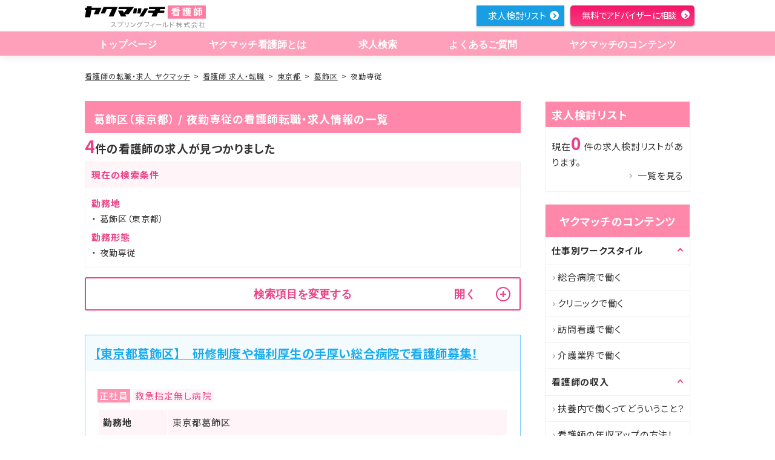

--- FILE ---
content_type: text/html; charset=utf-8
request_url: https://kangoshi.yakumatch.com/jobs/pr_tokyo/ct_131229/hr_05
body_size: 12984
content:
<!DOCTYPE html>
<html lang="ja" dir="ltr">
<head prefix="og: http://ogp.me/ns# article: http://ogp.me/ns/article#">
  <title>葛飾区（東京都）・夜勤専従の看護師の転職・求人情報一覧｜看護師の転職・求人なら【ヤクマッチ看護師】</title>

  <meta charset="utf-8">
  <meta name="viewport" content="width=device-width,initial-scale=1.0,shrink-to-fit=no">
  <meta name="format-detection" content="telephone=no">
  <meta http-equiv="X-UA-Compatible" content="IE=Edge">

  <meta name="description" content="看護師の求人情報を探すならヤクマッチ看護師！ヤクマッチは薬局・現場の看護師・実務実習生の3方向からの情報収集により精度の高い情報提供を行っており、求人があれば全ての薬局やドラッグストアにご紹介可能です。正社員、パート・アルバイト、契約社員など様々な形態にも対応。あなたにぴったりの条件で求人情報をご提案いたします。転職相談、調剤薬局やドラッグストア等のリアルな情報提供ならヤクマッチ看護師。">
  <meta name="keywords" content="求人検索,看護師,転職,求人,情報,ノウハウ">

  <link rel="icon" type="image/x-icon" href="/favicon.ico">
    <link rel="canonical" href="https://kangoshi.yakumatch.com/jobs/pr_tokyo/ct_131229/hr_05">

  <meta property="og:url" content="https://kangoshi.yakumatch.comjobs/search">
  <meta property="og:type" content="article">
  <meta property="og:title" content="葛飾区（東京都）・夜勤専従の看護師の転職・求人情報一覧｜看護師の転職・求人なら【ヤクマッチ看護師】">
  <meta property="og:image" content="https://kangoshi.yakumatch.comogp.jpg">
  <meta property="og:description" content="看護師の求人情報を探すならヤクマッチ看護師！ヤクマッチは薬局・現場の看護師・実務実習生の3方向からの情報収集により精度の高い情報提供を行っており、求人があれば全ての薬局やドラッグストアにご紹介可能です。正社員、パート・アルバイト、契約社員など様々な形態にも対応。あなたにぴったりの条件で求人情報をご提案いたします。転職相談、調剤薬局やドラッグストア等のリアルな情報提供ならヤクマッチ看護師。">
  <meta property="og:site_name" content="ヤクマッチ看護師">

  <link rel="apple-touch-icon" href="/apple-touch-icon-120x120.png" type="image/png" sizes="120x120">
  <link rel="apple-touch-icon" href="/apple-touch-icon-152x152.png" type="image/png" sizes="152x152">
  <link rel="apple-touch-icon" href="/apple-touch-icon-180x180.png" type="image/png" sizes="180x180">
  <link rel="mask-icon" href="/mask-icon.svg" color="#00d200">
  <link rel="manifest" href="/manifest.json">

  <link rel="preconnect" href="https://fonts.gstatic.com">
  <link href="https://fonts.googleapis.com/css2?family=Noto+Sans+JP:wght@100;300;400;500;700;900&display=swap" rel="stylesheet">

  <meta name="msapplication-TileColor" content="#000000">
  <meta name="msapplication-TileImage" content="/mstile-144x144.png">


  <!-- Page css styles -->
  <link rel="stylesheet" media="all" href="/assets/front/jobs-0e31cb65a42d922d460f5c149d7405adc9327ba41bebf4d3916ba73a1bd48c9b.css" />

  <!-- JSON LD -->
	<script type="application/ld+json">
[
	{
		"@context": "http://schema.org",
		"@type": "Organization",
		"url": "https://kangoshi.yakumatch.com",
		"logo": "https://kangoshi.yakumatch.com/assets/front/logo01-c8861d9b8b3aca8729d9faa9dabadec52f510e0a5dc6480af0c7d6ea07935f85.svg"
	},
	{
		"@context": "http://schema.org",
		"@type": "BreadcrumbList",
		"itemListElement": [{
				"@type": "ListItem",
				"position": 1,
				"item": {
					"@id": "https://kangoshi.yakumatch.com/",
					"name": "看護師の転職・求人 ヤクマッチ"
				}
			},{
				"@type": "ListItem",
				"position": 2,
				"item": {
					"@id": "https://kangoshi.yakumatch.com/job/search/",
					"name": "求人検索"
				}
			}]
	}
]
</script>

  <meta name="csrf-param" content="authenticity_token" />
<meta name="csrf-token" content="F7ohnto41YYMGtx70itvw2j88w+CevFzRvf9XHyeMWVSVXJqJANyVqLfe0IrqymARsH9HkAn50U1AYUv7KsoBg==" />
  

    <!-- Google Tag Manager -->
<script>(function(w,d,s,l,i){w[l]=w[l]||[];w[l].push({'gtm.start':
new Date().getTime(),event:'gtm.js'});var f=d.getElementsByTagName(s)[0],
j=d.createElement(s),dl=l!='dataLayer'?'&l='+l:'';j.async=true;j.src=
'https://www.googletagmanager.com/gtm.js?id='+i+dl;f.parentNode.insertBefore(j,f);
})(window,document,'script','dataLayer','GTM-MNNBG9G');</script>
<!-- End Google Tag Manager -->

</head>

<body>
    <!-- Google Tag Manager (noscript) -->
<noscript><iframe src="https://www.googletagmanager.com/ns.html?id=GTM-MNNBG9G"
height="0" width="0" style="display:none;visibility:hidden"></iframe></noscript>
<!-- End Google Tag Manager (noscript) -->


<!-- Header -->
<header class="header " id="header" role="banner"><div class="header_inner" id="hd_inner"><p class="header_logo" id="hd_logo"><a href="/"><img alt="ヤクマッチ 看護師" class="logo_sp" loading="lazy" src="/assets/front/logo03/logo03_sp-053ae75273d6da809e5fde5fd1f6e3e7ab2ce489040fc7729ce85a161f72db2e.svg" /><img alt="ヤクマッチ 看護師 看護師のための役に立つマッチング" class="top_logo" loading="lazy" src="/assets/front/logo03/logo03_pc-b5a385459d0d0680666860713d91e5025a6eefc4a99513da87ef61c82d8edc15.svg" /><img alt="ヤクマッチ 看護師 " class="scroll_logo" loading="lazy" src="/assets/front/scroll_logo01-1b693fa8927182a71ec56f94f99e272ce53afae5c3504117defc6af7067c381c.svg" /></a></p><a class="menu_trigger_wrap" href="#"><span class="menu_trigger" title="MENU"><span class="menu_trigger_line">MENU</span></span></a><div class="header_menu"><nav class="gnavi" id="gnavi" role="navigation"><ul><li><a href="/"> トップページ</a></li><li><a href="/about"> ヤクマッチ看護師とは</a></li><li><a href="/jobs/search"> 求人検索</a></li><li class="sp"><a href="/special_features">求人特集</a></li><li><a href="/question"> よくあるご質問</a></li><li class="pc"><a href="/contents"> ヤクマッチのコンテンツ</a></li><li class="sp"><a class="accordion is_sp" href="/contents"> ヤクマッチのコンテンツ</a><ul class="submenu"><li><a href="/contents"> ヤクマッチのコンテンツ　トップ</a></li><li><a href="/contents/workstyle"> 仕事別 ワークスタイル</a></li><li><a href="/contents/income"> 看護師の収入</a></li><li><a href="/contents/knowhow"> 看護師転職のノウハウ</a></li><li><a href="/contents/useful_information"> 看護師のためのお役立ち情報</a></li><li><a href="/contents/case"> 看護師の転職成功事例</a></li><li><a href="/contents/column"> 看護師のためのコラム</a></li><li><a href="/contents/career_advance"> 看護師のキャリアアップ</a></li><li><a href="/contents/change_job"> 看護師転職</a></li></ul></li></ul></nav><ul class="header_utility" id="hd_link"><span id="header_consider_count" style="visibility: hidden;">0</span><li class="pc list"><a href="#" onclick="check_consider_count()">求人検討リスト</a></li><li class="sp"><a href="#" onclick="check_consider_count()"><img alt="求人検討リスト" loading="lazy" src="/assets/front/btn_gnav_sp/btn_list-434335ad94a4c81d3546dc862b5e23c9f4ff141eb44ffc3bc2f77968ba1e7a9b.jpg" /></a></li><li class="pc entry"><a href="/entries"> 無料でアドバイザーに相談</a></li><li class="sp entry"><a href="/entries"><img alt="" loading="lazy" src="/assets/front/btn_gnav_sp/btn_entry-5fa74841fc0b80b83f97340564382b403cd0bd4c4b045b7af6213213a9e47ad1.jpg" /></a></li></ul></div></div></header>

<div id="wrapper">
  <div id="contents">
    <!-- Main view  -->
    <nav class="nav_breadcrumb"><ol><li><a href="/">看護師の転職・求人 ヤクマッチ</a></li><li><a href="/jobs">看護師 求人・転職</a></li><li><a href="/jobs/pr_tokyo">東京都</a></li><li><a href="/jobs/pr_tokyo/ct_131229">葛飾区</a></li><li>夜勤専従</li></ol></nav><div class="area_column"><main class="main_fixed" id="main" role="main"><div class="search-result-header"><h1 class="tit_line s_key">葛飾区（東京都） / 夜勤専従の看護師転職・求人情報の一覧</h1></div><p class="txt_number"><span>4</span>件の看護師の求人が見つかりました</p><section class="current-search-conditions"><h2 class="aside_main_title">現在の検索条件</h2><div class="aside_body"><dl class="dl_search"><dt>勤務地</dt><dd>葛飾区（東京都）</dd><dt>勤務形態</dt><dd>夜勤専従</dd></dl></div></section><!--再検索フォーム--><div class="area_form search-jobs"><button class="modify-search-conditions btn_switch accordion close" name="button" type="button"><span>検索項目を変更する</span><span class="btn_switch_text"></span><span class="btn_trigger"></span></button><form class="form_basic s_switch" id="store_search_form" action="/jobs" accept-charset="UTF-8" data-remote="true" method="post"><input name="utf8" type="hidden" value="&#x2713;" /><input type="hidden" name="authenticity_token" value="STXbWjhgEHKxnNLhY2yKI9ikiuI29m0VV3Z3cpLK6E9Blcxzyfdf5im3Adq1r8/Vjcljo8iazUOUYxdo+4tz6g==" /><ul class="form_list"><li class="form_select"><p>地域</p><div class="form_select_inner"><div class="form_select_list"><div class="form_select_item"><div class="form_select_wrap" id="select_prefecture"><select class="form-control" name="search[prefecture]" id="search_prefecture"><option value="">全国</option>
<option value="110001">埼玉県</option>
<option value="120006">千葉県</option>
<option selected="selected" value="130001">東京都</option>
<option value="140007">神奈川県</option>
<option value="210005">岐阜県</option>
<option value="230006">愛知県</option>
<option value="260002">京都府</option>
<option value="270008">大阪府</option>
<option value="280003">兵庫県</option>
<option value="290009">奈良県</option></select></div></div><!--/.form_select_item--><div class="form_select_item"><div class="form_select_wrap" id="select_city"><select class="form-control" name="search[city]" id="search_city"><option value="">市区町村を選ぶ</option>
<option value="131016">千代田区</option>
<option value="131024">中央区</option>
<option value="131032">港区</option>
<option value="131041">新宿区</option>
<option value="131059">文京区</option>
<option value="131067">台東区</option>
<option value="131075">墨田区</option>
<option value="131083">江東区</option>
<option value="131091">品川区</option>
<option value="131105">目黒区</option>
<option value="131113">大田区</option>
<option value="131121">世田谷区</option>
<option value="131130">渋谷区</option>
<option value="131148">中野区</option>
<option value="131156">杉並区</option>
<option value="131164">豊島区</option>
<option value="131172">北区</option>
<option value="131181">荒川区</option>
<option value="131199">板橋区</option>
<option value="131202">練馬区</option>
<option value="131211">足立区</option>
<option selected="selected" value="131229">葛飾区</option>
<option value="131237">江戸川区</option>
<option value="132012">八王子市</option>
<option value="132021">立川市</option>
<option value="132039">武蔵野市</option>
<option value="132047">三鷹市</option>
<option value="132055">青梅市</option>
<option value="132063">府中市</option>
<option value="132071">昭島市</option>
<option value="132080">調布市</option>
<option value="132098">町田市</option>
<option value="132101">小金井市</option>
<option value="132110">小平市</option>
<option value="132128">日野市</option>
<option value="132136">東村山市</option>
<option value="132144">国分寺市</option>
<option value="132152">国立市</option>
<option value="132187">福生市</option>
<option value="132195">狛江市</option>
<option value="132209">東大和市</option>
<option value="132217">清瀬市</option>
<option value="132225">東久留米市</option>
<option value="132233">武蔵村山市</option>
<option value="132241">多摩市</option>
<option value="132250">稲城市</option>
<option value="132276">羽村市</option>
<option value="132284">あきる野市</option>
<option value="132292">西東京市</option>
<option value="133035">瑞穂町</option>
<option value="133051">日の出町</option>
<option value="133612">大島町</option>
<option value="133647">神津島村</option>
<option value="133817">三宅村</option>
<option value="134015">八丈町</option></select></div></div></div></div><!--/form_select_inner--></li><li class="form_checkbox"><p>募集職種</p><div class="form_checkbox_inner"><div class="label_check"><input id="certification_1" type="checkbox" value="1" name="search[certification][]" /><label for="certification_1">正看護師</label></div><div class="label_check"><input id="certification_2" type="checkbox" value="2" name="search[certification][]" /><label for="certification_2">准看護師</label></div></div></li><li class="form_checkbox"><p>勤務形態</p><div class="form_checkbox_inner"><div class="label_check"><input id="hour_1" type="checkbox" value="1" name="search[hour][]" /><label for="hour_1">日勤(常勤)</label></div><div class="label_check"><input id="hour_2" type="checkbox" value="2" name="search[hour][]" /><label for="hour_2">夜勤あり(常勤)</label></div><div class="label_check"><input id="hour_3" type="checkbox" value="3" name="search[hour][]" /><label for="hour_3">2交替制(常勤)</label></div><div class="label_check"><input id="hour_4" type="checkbox" value="4" name="search[hour][]" /><label for="hour_4">3交替制(常勤)</label></div><div class="label_check"><input id="hour_5" type="checkbox" value="5" checked="checked" name="search[hour][]" /><label for="hour_5">夜勤専従</label></div></div></li><li class="form_checkbox"><p>施設形態</p><div class="form_checkbox_inner"><div class="label_check"><input id="facility_1" type="checkbox" value="1" name="search[facility][]" /><label for="facility_1">クリニック</label></div><div class="label_check"><input id="facility_2" type="checkbox" value="2" name="search[facility][]" /><label for="facility_2">1次救急医療病院</label></div><div class="label_check"><input id="facility_3" type="checkbox" value="3" name="search[facility][]" /><label for="facility_3">2次救急医療病院</label></div><div class="label_check"><input id="facility_5" type="checkbox" value="5" name="search[facility][]" /><label for="facility_5">救急指定無し病院</label></div><div class="label_check"><input id="facility_6" type="checkbox" value="6" name="search[facility][]" /><label for="facility_6">療養病院</label></div><div class="label_check"><input id="facility_7" type="checkbox" value="7" name="search[facility][]" /><label for="facility_7">精神病院</label></div><div class="label_check"><input id="facility_8" type="checkbox" value="8" name="search[facility][]" /><label for="facility_8">リハビリ病院</label></div><div class="label_check"><input id="facility_11" type="checkbox" value="11" name="search[facility][]" /><label for="facility_11">介護施設・通所介護(デイサービス)</label></div><div class="label_check"><input id="facility_12" type="checkbox" value="12" name="search[facility][]" /><label for="facility_12">訪問看護(訪問診療)</label></div></div><!--/.form_checkbox_inner--></li><li class="form_checkbox"><p>こだわり条件</p><div class="form_checkbox_inner"><div class="label_check"><input id="feature_1" type="checkbox" value="1" name="search[feature][]" /><label for="feature_1">高額年収</label></div><div class="label_check"><input id="feature_2" type="checkbox" value="2" name="search[feature][]" /><label for="feature_2">日祝休み</label></div><div class="label_check"><input id="feature_3" type="checkbox" value="3" name="search[feature][]" /><label for="feature_3">車通勤OK</label></div><div class="label_check"><input id="feature_4" type="checkbox" value="4" name="search[feature][]" /><label for="feature_4">平均残業時間が少ない</label></div><div class="label_check"><input id="feature_5" type="checkbox" value="5" name="search[feature][]" /><label for="feature_5">年間休暇日数多い</label></div><div class="label_check"><input id="feature_6" type="checkbox" value="6" name="search[feature][]" /><label for="feature_6">寮制度あり</label></div><div class="label_check"><input id="feature_7" type="checkbox" value="7" name="search[feature][]" /><label for="feature_7">建物が綺麗</label></div><div class="label_check"><input id="feature_8" type="checkbox" value="8" name="search[feature][]" /><label for="feature_8">教育支援が充実</label></div><div class="label_check"><input id="feature_9" type="checkbox" value="9" name="search[feature][]" /><label for="feature_9">駅近</label></div><div class="label_check"><input id="feature_10" type="checkbox" value="10" name="search[feature][]" /><label for="feature_10">未経験者歓迎</label></div><div class="label_check"><input id="feature_11" type="checkbox" value="11" name="search[feature][]" /><label for="feature_11">ブランクあり歓迎</label></div><div class="label_check"><input id="feature_12" type="checkbox" value="12" name="search[feature][]" /><label for="feature_12">託児所完備</label></div></div><!--/.form_checkbox_inner--></li><li class="form_checkbox"><button class="btn_switch accordion close is_sp" name="button" type="button"><span>担当業務</span><span class="btn_switch_text"></span><span class="btn_trigger"></span></button><div class="accordion_body close"><div class="form_checkbox_inner"><div class="label_check"><input id="role_1" type="checkbox" value="1" name="search[role][]" /><label for="role_1">外来</label></div><div class="label_check"><input id="role_2" type="checkbox" value="2" name="search[role][]" /><label for="role_2">病棟(一般)</label></div><div class="label_check"><input id="role_3" type="checkbox" value="3" name="search[role][]" /><label for="role_3">療養病棟</label></div><div class="label_check"><input id="role_4" type="checkbox" value="4" name="search[role][]" /><label for="role_4">疼痛緩和病棟</label></div><div class="label_check"><input id="role_5" type="checkbox" value="5" name="search[role][]" /><label for="role_5">リハビリ病棟</label></div><div class="label_check"><input id="role_7" type="checkbox" value="7" name="search[role][]" /><label for="role_7">救急外来</label></div><div class="label_check"><input id="role_8" type="checkbox" value="8" name="search[role][]" /><label for="role_8">オペ室</label></div><div class="label_check"><input id="role_9" type="checkbox" value="9" name="search[role][]" /><label for="role_9">内視鏡室</label></div><div class="label_check"><input id="role_10" type="checkbox" value="10" name="search[role][]" /><label for="role_10">透析</label></div><div class="label_check"><input id="role_13" type="checkbox" value="13" name="search[role][]" /><label for="role_13">検診・健診</label></div><div class="label_check"><input id="role_15" type="checkbox" value="15" name="search[role][]" /><label for="role_15">美容関連</label></div><div class="label_check"><input id="role_16" type="checkbox" value="16" name="search[role][]" /><label for="role_16">その他</label></div></div></div><!--/.box_switch--></li><li class="form_select"><p>駅選択</p><div class="form_select_inner"><div class="form_select_list"><input placeholder="駅名の一部を入力すると候補が表示されます" class="station-search-input " type="text" name="input_station" id="input_station" /></div><div class="selected-station hidden"><p></p><span class="cancel-station-select">×</span><input type="hidden" name="search[station]" id="search_station" /></div><!--/.form_select_list--></div><!--/.form_select_inner--></li></ul><button class="btn_plane s_again" id="btn_search" type="submit"><span class="text"><a href="#"> この条件で検索</a></span></button><button class="btn_plane s_clear" id="btn_clear" style="cursor:pointer" type="button"> 条件クリア</button></form><button class="fixed-modify-search-condition" name="button" type="button"><span>検索項目を変更する</span><span class="btn_switch_text"></span></button></div><!--店舗一覧--><section class="mod_job list-job"><h2 class="mod_job_head"><a href="/jobs/319983">【東京都葛飾区】　研修制度や福利厚生の手厚い総合病院で看護師募集！</a></h2><div class="mod_job_body"><ul class="list_type"><li class="list_type_condition">正社員</li><li class="list_type_place">救急指定無し病院</li></ul><a class="job-detail-table-link" href="/jobs/319983"><table class="table_detail"><tbody><tr><th>勤務地</th><td>東京都葛飾区</td></tr><tr><th>アクセス</th><td><p>ＪＲ総武線 新小岩駅</p></td></tr><tr><th>給与</th><td><em><p>【月収】29.0万円～ 程度【年収】424万円～ 程度</p></em></td></tr></tbody></table></a><!--店舗特長--><ul class="list_terms"><li>寮制度あり</li><li>教育支援が充実</li><li>駅近</li><li>未経験者歓迎</li><li>ブランクあり歓迎</li><li>託児所完備</li></ul><div class="mod_job_buttons"><button class="btn_outline s_save btn_consider" data-job_id="12029" name="button" type="button"><span>検討リストへ保存</span></button><a class="btn_outline s_detail" href="/jobs/319983">詳細を見る</a><a class="btn_plane s_basic" href="/jobs/319983/entry" rel="nofollow">希望の求人を<br class="only-pc" />紹介してもらう</a></div></div></section><section class="mod_job list-job"><h2 class="mod_job_head"><a href="/jobs/908905">【東京都 葛飾区】　人材育成に注力しています！</a></h2><div class="mod_job_body"><ul class="list_type"><li class="list_type_condition">正社員</li><li class="list_type_place">救急指定無し病院</li></ul><a class="job-detail-table-link" href="/jobs/908905"><table class="table_detail"><tbody><tr><th>勤務地</th><td>東京都葛飾区</td></tr><tr><th>アクセス</th><td><p>ＪＲ常磐線(上野－仙台) 亀有駅</p></td></tr><tr><th>給与</th><td><em><p>【月収】28.0万円～ 程度（諸手当込）<br>【年収】390万円～524万円 程度（諸手当込）</p></em></td></tr></tbody></table></a><!--店舗特長--><ul class="list_terms"><li>教育支援が充実</li><li>寮制度あり</li><li>駅近</li><li>車通勤OK</li><li>年間休暇日数多い</li></ul><div class="mod_job_buttons"><button class="btn_outline s_save btn_consider" data-job_id="35010" name="button" type="button"><span>検討リストへ保存</span></button><a class="btn_outline s_detail" href="/jobs/908905">詳細を見る</a><a class="btn_plane s_basic" href="/jobs/908905/entry" rel="nofollow">希望の求人を<br class="only-pc" />紹介してもらう</a></div></div></section><section class="mod_job list-job"><h2 class="mod_job_head"><a href="/jobs/373216">【東京都葛飾区】　救急医療をメインとする地域に根付いた病院！電カル導入済みで、残業は月平均7時間！</a></h2><div class="mod_job_body"><ul class="list_type"><li class="list_type_condition">正社員</li><li class="list_type_place">救急指定無し病院</li></ul><a class="job-detail-table-link" href="/jobs/373216"><table class="table_detail"><tbody><tr><th>勤務地</th><td>東京都葛飾区</td></tr><tr><th>アクセス</th><td><p>京成本線 お花茶屋駅</p></td></tr><tr><th>給与</th><td><em><p>【月収】32.4万円～ 程度(病棟・35歳4年経験経験モデル)【年収】467万円～ 程度(病棟・35歳4年経験経験モデル)</p></em></td></tr></tbody></table></a><!--店舗特長--><ul class="list_terms"><li>高額年収</li><li>年間休暇日数多い</li><li>寮制度あり</li><li>教育支援が充実</li><li>駅近</li><li>未経験者歓迎</li><li>ブランクあり歓迎</li></ul><div class="mod_job_buttons"><button class="btn_outline s_save btn_consider" data-job_id="8051" name="button" type="button"><span>検討リストへ保存</span></button><a class="btn_outline s_detail" href="/jobs/373216">詳細を見る</a><a class="btn_plane s_basic" href="/jobs/373216/entry" rel="nofollow">希望の求人を<br class="only-pc" />紹介してもらう</a></div></div></section><section class="mod_job list-job"><h2 class="mod_job_head"><a href="/jobs/142410">【東京都葛飾区】　幅広い医療を提供する、地域に根付いた病院です◎</a></h2><div class="mod_job_body"><ul class="list_type"><li class="list_type_condition">正社員</li><li class="list_type_place">療養病院</li></ul><a class="job-detail-table-link" href="/jobs/142410"><table class="table_detail"><tbody><tr><th>勤務地</th><td>東京都葛飾区</td></tr><tr><th>アクセス</th><td><p>京成本線 青砥駅／京成押上線 青砥駅</p></td></tr><tr><th>給与</th><td><em><p>【月収】30.8万円～35.8万円 程度【年収】492万円～ 程度</p></em></td></tr></tbody></table></a><!--店舗特長--><ul class="list_terms"><li>車通勤OK</li><li>駅近</li></ul><div class="mod_job_buttons"><button class="btn_outline s_save btn_consider" data-job_id="554" name="button" type="button"><span>検討リストへ保存</span></button><a class="btn_outline s_detail" href="/jobs/142410">詳細を見る</a><a class="btn_plane s_basic" href="/jobs/142410/entry" rel="nofollow">希望の求人を<br class="only-pc" />紹介してもらう</a></div></div></section><p class="txt_number"><span>4</span>件の看護師の求人が見つかりました</p><!--ページネーション--><div class="mod_pager"><ul><li class="is_current"><a href="/jobs/pr_tokyo/ct_131229/hr_05?page=1">1</a></li></ul></div><section class="recommended-jobs"><h2 class="h2_basic">東京都での看護師の人気求人</h2><section class="mod_job list-job"><h2 class="mod_job_head"><a href="/jobs/687885">【東京都渋谷区】　臨機応変な対応が求められる外来のお仕事♪</a></h2></section><section class="mod_job list-job"><h2 class="mod_job_head"><a href="/jobs/341040">【東京都文京区】　給料重視の方も要チェック！やりがいを感じられる訪問看護のお仕事です！</a></h2></section><section class="mod_job list-job"><h2 class="mod_job_head"><a href="/jobs/289870">【東京都世田谷区】　高額給与も可能！駅すぐの訪問看護ステーションです◎</a></h2></section><section class="mod_job list-job"><h2 class="mod_job_head"><a href="/jobs/844969">【東京都品川区】　地域の救急医療を担う病院でのお仕事☆</a></h2></section><section class="mod_job list-job"><h2 class="mod_job_head"><a href="/jobs/268770">【東京都世田谷区】　やりがいを感じられる訪問看護のお仕事です！</a></h2></section></section><div class="upper-link"><a href="/jobs/pr_tokyo">東京都の看護師求人案件に戻る</a></div><section class="popular-area-ranking"><h2 class="p-section-title">東京都求人の看護師の<br class='sp'>人気市区町村ランキング</h2><div class="popular-area-ranking-lists"><ul class="first"><li class="rank-1"><a href="/jobs/pr_tokyo/ct_131130"><span class="rank"><img loading="lazy" src="/assets/front/jobs/rank1-b3d05307c8006cf2b490065d9b0b1821443f07b11372fe85797edefc0a94e754.svg" /></span><span class="area">渋谷区</span></a></li><li class="rank-2"><a href="/jobs/pr_tokyo/ct_131041"><span class="rank"><img loading="lazy" src="/assets/front/jobs/rank2-f9b05a2fabadbec04510c14d84a72a4cbb47996e4102b742e269b962ab43f19e.svg" /></span><span class="area">新宿区</span></a></li><li class="rank-3"><a href="/jobs/pr_tokyo/ct_131148"><span class="rank"><img loading="lazy" src="/assets/front/jobs/rank3-1f75af3e0ca485e2909794a36624e239345d20b1bc192f4ac399fdc047369ca6.svg" /></span><span class="area">中野区</span></a></li><li class="rank-4"><a href="/jobs/pr_tokyo/ct_132039"><span class="rank"><img loading="lazy" src="/assets/front/jobs/rank4-a4b557d1d08ab91eb98699971c71c394d9f18400e6cce05ba378294aaa882f2d.svg" /></span><span class="area">武蔵野市</span></a></li><li class="rank-5"><a href="/jobs/pr_tokyo/ct_131164"><span class="rank"><img loading="lazy" src="/assets/front/jobs/rank5-826bcdf85d39e09513f1d44be7da003205128839c812240b3fb1f1e231b83834.svg" /></span><span class="area">豊島区</span></a></li></ul><ul class="second"><li class="rank-6"><a href="/jobs/pr_tokyo/ct_131105"><span class="rank"><img loading="lazy" src="/assets/front/jobs/rank6-514e8a2a75d7bd1e952efecc7a789b3ed156f436721d11ab9095c7bc5c158124.svg" /></span><span class="area">目黒区</span></a></li><li class="rank-7"><a href="/jobs/pr_tokyo/ct_131091"><span class="rank"><img loading="lazy" src="/assets/front/jobs/rank7-640605ddef9eb4ba0292fe14390377a504ff63302e5e83c86b715d084e71ff24.svg" /></span><span class="area">品川区</span></a></li><li class="rank-8"><a href="/jobs/pr_tokyo/ct_132021"><span class="rank"><img loading="lazy" src="/assets/front/jobs/rank8-dac73c603672974632dbad0671c80495ae299479fa20b102cc53491b777aa004.svg" /></span><span class="area">立川市</span></a></li><li class="rank-9"><a href="/jobs/pr_tokyo/ct_131016"><span class="rank"><img loading="lazy" src="/assets/front/jobs/rank9-aafd31a2aed9173798689a0606d7891e5ea15f11f9e9efb9e5d256a95c3dbf54.svg" /></span><span class="area">千代田区</span></a></li><li class="rank-10"><a href="/jobs/pr_tokyo/ct_131121"><span class="rank"><img loading="lazy" src="/assets/front/jobs/rank10-db59c40de9c810253fd4d5cc2ac13df5125e44d003df487ec06e24218565014d.svg" /></span><span class="area">世田谷区</span></a></li></ul></div><div class="popular-area-ranking-toggle sp">もっと見る</div></section><!--検索フッター--><article class="article_serch end"><h2 class="h2_glass">看護師転職・求人の検索条件を変更</h2><section><h3 class="h3_serch">葛飾区の求人を職種で絞って探す</h3><ul class="ul_feel02"><li><a href="/jobs/pr_tokyo/ct_131229/cr_01">正看護師</a></li><li><a href="/jobs/pr_tokyo/ct_131229/cr_02">准看護師</a></li></ul></section><section><h3 class="h3_serch">葛飾区の求人を勤務形態で絞って探す</h3><ul class="ul_feel02"><li><a href="/jobs/pr_tokyo/ct_131229/hr_01">日勤(常勤)</a></li><li><a href="/jobs/pr_tokyo/ct_131229/hr_02">夜勤あり(常勤)</a></li><li><a href="/jobs/pr_tokyo/ct_131229/hr_03">2交替制(常勤)</a></li><li><a href="/jobs/pr_tokyo/ct_131229/hr_04">3交替制(常勤)</a></li></ul></section><section><h3 class="h3_serch">葛飾区の求人を施設で絞って探す</h3><ul class="ul_feel02"><li><a href="/jobs/pr_tokyo/ct_131229/fc_01">クリニック</a></li><li><a href="/jobs/pr_tokyo/ct_131229/fc_03">2次救急医療病院</a></li><li><a href="/jobs/pr_tokyo/ct_131229/fc_05">救急指定無し病院</a></li><li><a href="/jobs/pr_tokyo/ct_131229/fc_06">療養病院</a></li><li><a href="/jobs/pr_tokyo/ct_131229/fc_07">精神病院</a></li><li><a href="/jobs/pr_tokyo/ct_131229/fc_08">リハビリ病院</a></li><li><a href="/jobs/pr_tokyo/ct_131229/fc_11">介護施設・通所介護(デイサービス)</a></li><li><a href="/jobs/pr_tokyo/ct_131229/fc_12">訪問看護(訪問診療)</a></li></ul></section><section><h3 class="h3_serch">葛飾区の求人を条件で絞って探す</h3><ul class="ul_feel02"><li><a href="/jobs/pr_tokyo/ct_131229/ft_01">高額年収</a></li><li><a href="/jobs/pr_tokyo/ct_131229/ft_02">日祝休み</a></li><li><a href="/jobs/pr_tokyo/ct_131229/ft_03">車通勤OK</a></li><li><a href="/jobs/pr_tokyo/ct_131229/ft_04">平均残業時間が少ない</a></li><li><a href="/jobs/pr_tokyo/ct_131229/ft_05">年間休暇日数多い</a></li><li><a href="/jobs/pr_tokyo/ct_131229/ft_06">寮制度あり</a></li><li><a href="/jobs/pr_tokyo/ct_131229/ft_07">建物が綺麗</a></li><li><a href="/jobs/pr_tokyo/ct_131229/ft_08">教育支援が充実</a></li><li><a href="/jobs/pr_tokyo/ct_131229/ft_09">駅近</a></li><li><a href="/jobs/pr_tokyo/ct_131229/ft_10">未経験者歓迎</a></li><li><a href="/jobs/pr_tokyo/ct_131229/ft_11">ブランクあり歓迎</a></li><li><a href="/jobs/pr_tokyo/ct_131229/ft_12">託児所完備</a></li></ul></section><section><h3 class="h3_serch">葛飾区の求人を担当業務で絞って探す</h3><ul class="ul_feel02"><li><a href="/jobs/pr_tokyo/ct_131229/rl_01">外来</a></li><li><a href="/jobs/pr_tokyo/ct_131229/rl_02">病棟(一般)</a></li><li><a href="/jobs/pr_tokyo/ct_131229/rl_03">療養病棟</a></li><li><a href="/jobs/pr_tokyo/ct_131229/rl_05">リハビリ病棟</a></li><li><a href="/jobs/pr_tokyo/ct_131229/rl_07">救急外来</a></li><li><a href="/jobs/pr_tokyo/ct_131229/rl_08">オペ室</a></li><li><a href="/jobs/pr_tokyo/ct_131229/rl_09">内視鏡室</a></li><li><a href="/jobs/pr_tokyo/ct_131229/rl_10">透析</a></li><li><a href="/jobs/pr_tokyo/ct_131229/rl_13">検診・健診</a></li><li><a href="/jobs/pr_tokyo/ct_131229/rl_15">美容関連</a></li><li><a href="/jobs/pr_tokyo/ct_131229/rl_16">その他</a></li></ul></section><section><h3 class="h3_serch">夜勤専従の求人を東京都の他エリアから探す</h3><ul class="ul_feel02"><li><a href="/jobs/pr_tokyo/ct_131016">千代田区</a></li><li><a href="/jobs/pr_tokyo/ct_131041">新宿区</a></li><li><a href="/jobs/pr_tokyo/ct_131067">台東区</a></li><li><a href="/jobs/pr_tokyo/ct_131075">墨田区</a></li><li><a href="/jobs/pr_tokyo/ct_131083">江東区</a></li><li><a href="/jobs/pr_tokyo/ct_131091">品川区</a></li><li><a href="/jobs/pr_tokyo/ct_131105">目黒区</a></li><li><a href="/jobs/pr_tokyo/ct_131113">大田区</a></li><li><a href="/jobs/pr_tokyo/ct_131121">世田谷区</a></li><li><a href="/jobs/pr_tokyo/ct_131148">中野区</a></li><li><a href="/jobs/pr_tokyo/ct_131156">杉並区</a></li><li><a href="/jobs/pr_tokyo/ct_131172">北区</a></li><li><a href="/jobs/pr_tokyo/ct_131181">荒川区</a></li><li><a href="/jobs/pr_tokyo/ct_131199">板橋区</a></li><li><a href="/jobs/pr_tokyo/ct_131211">足立区</a></li><li><a href="/jobs/pr_tokyo/ct_131237">江戸川区</a></li><li><a href="/jobs/pr_tokyo/ct_132012">八王子市</a></li><li><a href="/jobs/pr_tokyo/ct_132021">立川市</a></li><li><a href="/jobs/pr_tokyo/ct_132047">三鷹市</a></li><li><a href="/jobs/pr_tokyo/ct_132055">青梅市</a></li><li><a href="/jobs/pr_tokyo/ct_132063">府中市</a></li><li><a href="/jobs/pr_tokyo/ct_132071">昭島市</a></li><li><a href="/jobs/pr_tokyo/ct_132080">調布市</a></li><li><a href="/jobs/pr_tokyo/ct_132098">町田市</a></li><li><a href="/jobs/pr_tokyo/ct_132128">日野市</a></li><li><a href="/jobs/pr_tokyo/ct_132217">清瀬市</a></li><li><a href="/jobs/pr_tokyo/ct_132225">東久留米市</a></li><li><a href="/jobs/pr_tokyo/ct_132292">西東京市</a></li><li><a href="/jobs/pr_tokyo/ct_133051">日の出町</a></li></ul></section><section><h3 class="h3_serch">夜勤専従の求人を葛飾区内の駅から探す</h3><ul class="ul_feel02"><li><a href="/jobs/st_1131325">新小岩</a></li><li><a href="/jobs/st_1132007">亀有</a></li><li><a href="/jobs/st_2300108">お花茶屋</a></li><li><a href="/jobs/st_2300109">青砥</a></li></ul></section><section><h3 class="h3_serch">夜勤専従の求人を関東の他エリアから探す</h3><ul class="ul_feel02"><li><a href="/jobs/pr_saitama">埼玉県</a></li><li><a href="/jobs/pr_chiba">千葉県</a></li><li><a href="/jobs/pr_kanagawa">神奈川県</a></li></ul></section></article><div class="job-index-bottom-link"><h2 class="h2_basic">転職活動が心配な方へ</h2><p>日々看護師として働いている皆さんは、今の職場に満足していますか？<br />看護師は人の命を扱う責任の大きい職業なので、仕事中はなるべく看護業務に集中し、それ以外の人間関係や労働環境などに対しては極力悩みたくないですよね。</p><p>ですが、現状が辛いからといって安易に転職をすると、今以上に悪い環境になってしまう可能性ももちろんあります。</p><p>そんな方は、こちらの記事を参考にどうぞ</p><ul class="ul_card04"><li><a href="/contents/change_job/"><section class="ul_card04_body"><h2 class="h3_contents">看護師転職</h2><p class="text">看護師が転職する際に必ず知っておくべきことを、プロが伝授します。</p></section><figure><img alt="看護師が転職する際に必ず知っておくべきことを、プロが伝授します。" loading="lazy" src="/assets/front/img_contents08-1367357a51f0b207c24080a3a25aff2ee1ab1bacd5bd2a0a8b858cdeea8cf0be.jpg" /></figure></a></li></ul></div></main><!--案件サイドナビ--><aside class="pc" id="aside"><div class="aside s_result"><h2 class="aside_main_title">求人検討リスト</h2><div class="aside_body"><p>現在<strong class="txt_strong" id="consider_count">0</strong> 件の求人検討リストがあります。</p><p class="aside_link"><a href="#" id="consider_link"> 一覧を見る</a></p></div></div><div class="navigation-contents aside"><h2 class="aside_main_title"><a class="aside_link_basic01" href="/contents/">ヤクマッチのコンテンツ</a></h2><nav class="accordion_side"><h3 class="aside_title side_menu01 open_menu">仕事別ワークスタイル</h3><ul><li><a href="/contents/workstyle/12">総合病院で働く</a></li><li><a href="/contents/workstyle/13">クリニックで働く</a></li><li><a href="/contents/workstyle/14">訪問看護で働く</a></li><li><a href="/contents/workstyle/15">介護業界で働く</a></li></ul></nav><nav class="accordion_side"><h3 class="aside_title side_menu01 open_menu">看護師の収入</h3><ul><li><a href="/contents/income/21">扶養内で働くってどういうこと？</a></li><li><a href="/contents/income/22">看護師の年収アップの方法！</a></li><li><a href="/contents/income/23">保健師の収入ってどれくらい？</a></li><li><a href="/contents/income/24">助産師の収入ってどれくらい？</a></li><li><a href="/contents/income/25">CRAの収入ってどれくらい？</a></li></ul></nav><nav class="accordion_side"><h3 class="aside_title side_menu01 open_menu">看護師転職のノウハウ</h3><ul><li><a href="/contents/knowhow/31">転職活動の準備</a></li><li><a href="/contents/knowhow/32">履歴書と職務経歴書</a></li><li><a href="/contents/knowhow/33">面接について</a></li><li><a href="/contents/knowhow/34">退職の意思の伝え方</a></li><li><a href="/contents/knowhow/35">【意外と知らない？】50代看護師の転職事情！職場選びのポイントは？</a></li><li><a href="/contents/knowhow/36">看護師の履歴書 完全マニュアル！履歴書のサンプル＆送付状・封筒まで徹底解説！</a></li><li><a href="/contents/knowhow/37">看護師2年目で転職は早すぎる！？実情や転職のポイントなどを解説</a></li><li><a href="/contents/knowhow/38">【完全版】退職願・退職届の書き方と提出までの流れを徹底解説！</a></li><li><a href="/contents/knowhow/39">看護師の失敗しない退職方法を伝授！知っておくべき円満退職の秘訣について</a></li><li><a href="/contents/knowhow/39">【例文あり】看護師のクリニックへの転職　絶対受かる！志望動機の書き方</a></li><li><a href="/contents/knowhow/100">【見本掲載】看護師の職務経歴書の書き方｜見本とポイントを解説！</a></li><li><a href="/contents/knowhow/101">【転職回数が多い看護師必見！】看護師が転職を繰り返す理由と転職を成功させる秘訣について</a></li><li><a href="/contents/knowhow/102">【例文あり】看護師の転職理由ランキング！プロが進める、転職すべき内容は?</a></li><li><a href="/contents/knowhow/103">【例文集】看護師が転職する際の志望動機の伝え方について！履歴書や面接の成功率がUP</a></li><li><a href="/contents/knowhow/105">看護師の転職は3年間働いてからがベスト！？転職市場や転職のポイントなど【体験談あり】</a></li><li><a href="/contents/knowhow/106">【例文あり】病院へ転職する看護師のかた必見!合格するための志望動機の書き方</a></li></ul></nav><nav class="accordion_side"><h3 class="aside_title side_menu01 open_menu">看護師のためのお役立ち情報</h3><ul><li><a href="/contents/useful_information/41">看護師のキャリアアップ</a></li><li><a href="/contents/useful_information/42">看護師に必要な体力や精神力とは</a></li><li><a href="/contents/useful_information/43">職場でのチームワークを高める方法</a></li><li><a href="/contents/useful_information/44">看護師の結婚後の働き方は？</a></li><li><a href="/contents/useful_information/45">看護師の通勤時間まとめ</a></li></ul></nav><nav class="accordion_side"><h3 class="aside_title side_menu01 open_menu">看護師の転職成功事例</h3><ul><li><a href="/contents/case/51">病院への転職 / 30代前半 / 女性 / Tさん</a></li><li><a href="/contents/case/52">病院への転職 / 20代後半 / 女性 / Sさん</a></li><li><a href="/contents/case/53">病院への転職 / 20代後半 / 女性 / Hさん</a></li><li><a href="/contents/case/54">クリニックへの転職 / 20代後半 / 女性 / Eさん</a></li><li><a href="/contents/case/55">クリニックへの転職 / 30代前半 / 女性 / Aさん</a></li></ul></nav><nav class="accordion_side"><h3 class="aside_title side_menu01 open_menu">看護師のためのコラム</h3><ul><li><a href="/contents/column/61">医療・介護給付費 これからどうなる?</a></li><li><a href="/contents/column/62">AIが医療業界にもたらすメリット、デメリット</a></li><li><a href="/contents/column/63">特定看護師のこれから</a></li><li><a href="/contents/column/64">医療事故　再発防止への課題</a></li><li><a href="/contents/column/65">喫煙の危険性 「たばこは薬物？」</a></li><li><a href="/contents/column/66">生活機能低下の原因、認知症がトップ</a></li></ul></nav><nav class="accordion_side"><h3 class="aside_title side_menu01 open_menu">看護師のキャリアアップ</h3><ul><li><a href="/contents/career_advance/71">認定看護師について</a></li><li><a href="/contents/career_advance/72">専門看護師について</a></li><li><a href="/contents/career_advance/73">認定看護管理者について</a></li><li><a href="/contents/career_advance/74">特定看護師について</a></li><li><a href="/contents/career_advance/75">助産師について</a></li></ul></nav><nav class="accordion_side"><h3 class="aside_title side_menu01 open_menu">看護師転職</h3><ul><li><a href="/contents/change_job">看護師が転職する際に必ず知っておくべきことを、プロが伝授！</a></li></ul></nav></div></aside></div>
  </div>
</div>

<!-- Footer -->
  <footer id="footer" role="contentinfo"><div class="footer-logo-link"><div class="fotter-inner"><ul class="ul_link"><li><a href="https://springfield-inc.co.jp/about/#companyinfo" target="_blank"> 会社概要</a></li><li><a href="/rule"> 利用規約</a></li><li><a href="/policy"> プライバシーポリシー</a></li><li><a href="/inquiries"> お問い合わせ</a></li><li><a href="/sitemap"> サイトマップ</a></li></ul><div class="footer-logo-link-logo"><a target="_blank" href="https://springfield-inc.co.jp/"><img src="/assets/front/layouts/logo_blk-48f5c9a3123e6b150e8420d61e9a3f7379994c5f8fe5ce4e909e3e935728b2e7.svg" /></a></div></div></div><p id="ft_copyright"><small>©Springfield Inc. All Rights Reserved</small></p></footer>

  <div class="bottom-fixed-link sp"><a href="/entries">無料で希望の求人を紹介してもらう！</a></div>

<!-- load javascript -->
<script src="//ajax.googleapis.com/ajax/libs/jquery/3.2.1/jquery.min.js"></script>
<script src="/assets/application-83051606276dc6982302299ec3ed63f23595bc0f1b18199c5c1ef7b917e2f464.js"></script>

<!-- Main javascript files -->
<script src="/assets/front/jobs-0b8bd82d943b623e3e1e5f78d7b5b3d791ed9d85650a7a33ed013c2cb198dfd3.js" defer="defer"></script><script src="/assets/front/searches-133e45259887cf39d4053fe140ba4fdf5f19d045ecec9c7146272166e93840dc.js" defer="defer"></script><script src="/assets/front/skip_consider-1054f917b1749c8c180b9f57b978d4774c08f0c83fcd90fc4bf9b70cb35f2c80.js" defer="defer"></script><script src="/assets/front/consider_register-4402225ebba6bc475b90067f57684bb7ddff72e45dc2c70258d54faee9803469.js" defer="defer"></script>

<!-- Include javascript per-view -->


</body>

</html>


--- FILE ---
content_type: image/svg+xml
request_url: https://kangoshi.yakumatch.com/assets/front/parts/right_arrow_blue-5fc25784f7050ecb4438e0ceb609b302086349e4825364c805e1e2a7f3a9fa38.svg
body_size: 252
content:
<svg xmlns="http://www.w3.org/2000/svg" width="6.121" height="9.414" viewBox="0 0 6.121 9.414"><path d="M14.6,15.8l-4,4-4-4" transform="translate(-15.093 15.307) rotate(-90)" fill="none" stroke="#eb4287" stroke-miterlimit="10" stroke-width="2"/></svg>


--- FILE ---
content_type: image/svg+xml
request_url: https://kangoshi.yakumatch.com/assets/front/jobs/rank2_band-2a56c9011b7608f93106da914b7832bfde3df215bccc17d95ff9831f236114c7.svg
body_size: 459
content:
<svg xmlns="http://www.w3.org/2000/svg" xmlns:xlink="http://www.w3.org/1999/xlink" width="23" height="23" viewBox="0 0 23 23"><defs><linearGradient id="a" x1="0.5" x2="0.5" y2="1" gradientUnits="objectBoundingBox"><stop offset="0" stop-color="#ccc"/><stop offset="0.241" stop-color="#efefef"/><stop offset="1" stop-color="#c9c9c9"/></linearGradient></defs><path d="M603,678.956V691.5l23-23H613.454Z" transform="translate(-603 -668.502)" fill="url(#a)"/></svg>

--- FILE ---
content_type: image/svg+xml
request_url: https://kangoshi.yakumatch.com/assets/front/logo03/logo03_pc-b5a385459d0d0680666860713d91e5025a6eefc4a99513da87ef61c82d8edc15.svg
body_size: 11013
content:
<svg xmlns="http://www.w3.org/2000/svg" viewBox="0 0 180.78 33.51"><defs><style>.cls-1{fill:gray;}.cls-2{fill:#fd7ca1;}.cls-3{fill:#fff;}</style></defs><g id="レイヤー_2" data-name="レイヤー 2"><g id="レイヤー_1-2" data-name="レイヤー 1"><path class="cls-1" d="M46.35,32.8a18.6,18.6,0,0,0-3.2-3.09,10.86,10.86,0,0,1-1.91,1.79,12.88,12.88,0,0,1-2,1.2,2.23,2.23,0,0,0-.49-.66,8,8,0,0,0,2-1.15,10.84,10.84,0,0,0,3.57-4.51c0-.06,0-.07,0-.12a.21.21,0,0,0,0-.07h-.24l-3.34.05a6.73,6.73,0,0,0-1,.08l0-.81a4.7,4.7,0,0,0,.79.05h.26l3.57,0a1.86,1.86,0,0,0,.64-.08l.42.43a1.87,1.87,0,0,0-.28.49,12.09,12.09,0,0,1-1.65,2.8,24.87,24.87,0,0,1,3.33,3Z"/><path class="cls-1" d="M55.25,25.72a1.06,1.06,0,0,1,0-.29,1.14,1.14,0,1,1,1.13,1.13,1.18,1.18,0,0,1-.35,0l0,.06a8.93,8.93,0,0,1-2,4,9.28,9.28,0,0,1-3.64,2.37,2,2,0,0,0-.49-.69,7.5,7.5,0,0,0,5.41-5.83H50.12a7.38,7.38,0,0,0-1.12.06v-.8a7.09,7.09,0,0,0,1.13.06h5.12Zm.38-.3a.72.72,0,1,0,.72-.71A.72.72,0,0,0,55.63,25.42Z"/><path class="cls-1" d="M60.83,25a5.46,5.46,0,0,0,0,.83v2.69a5.3,5.3,0,0,0,0,.83H60a6.06,6.06,0,0,0,0-.84V25.83A5.88,5.88,0,0,0,60,25Zm4.43,0a4.46,4.46,0,0,0-.05.87V27A11.27,11.27,0,0,1,65,30.09a3.8,3.8,0,0,1-1.9,2.22,7.87,7.87,0,0,1-1.82.72,1.91,1.91,0,0,0-.42-.69,5.82,5.82,0,0,0,1.9-.68,3,3,0,0,0,1.6-2.11A12.43,12.43,0,0,0,64.46,27V25.87a5.56,5.56,0,0,0,0-.88Z"/><path class="cls-1" d="M68.37,31.84a8.65,8.65,0,0,0,2.9-.77,7.56,7.56,0,0,0,4.08-4.45,2,2,0,0,0,.61.59,8.77,8.77,0,0,1-3,3.82,10.1,10.1,0,0,1-3.72,1.49,5.25,5.25,0,0,0-.6.16Zm.64-6.2a13,13,0,0,1,2.41,1.88l-.53.62a11,11,0,0,0-2.37-2Z"/><path class="cls-1" d="M81.72,24.83a1.73,1.73,0,0,0-.22.41,7.78,7.78,0,0,1-.46.88,1.43,1.43,0,0,1,.36,0l2.41,0c.36,0,.38,0,.52-.07l.6.63a1,1,0,0,0-.17.39,9.36,9.36,0,0,1-5.43,6.14,1.58,1.58,0,0,0-.5-.59,8.59,8.59,0,0,0,5.24-5.87l-3.36.05a9.68,9.68,0,0,1-2.39,2.6,1.47,1.47,0,0,0-.56-.51,7.67,7.67,0,0,0,2.51-2.75,4.43,4.43,0,0,0,.63-1.45Zm3.08-.32a6.92,6.92,0,0,1,1,1.51l-.5.3a7,7,0,0,0-1-1.54ZM85.92,24a8.15,8.15,0,0,1,1,1.52l-.5.29a7,7,0,0,0-1-1.53Z"/><path class="cls-1" d="M96,26.05c-.07.11-.07.11-.21.62A8.52,8.52,0,0,1,93.32,31a9.18,9.18,0,0,1-3.14,1.88,1.89,1.89,0,0,0-.49-.7,7.63,7.63,0,0,0,5.41-5.82H90a7,7,0,0,0-1.12.06v-.81a6,6,0,0,0,1.13.07h4.92a1.34,1.34,0,0,0,.64-.08Z"/><path class="cls-1" d="M104.27,27a1.28,1.28,0,0,0-.24.23A16.71,16.71,0,0,1,102,29v3.38a5.34,5.34,0,0,0,0,.88h-.78a5.74,5.74,0,0,0,0-.87v-3a11.65,11.65,0,0,1-3.07,1.38,1.81,1.81,0,0,0-.34-.6,10,10,0,0,0,2.31-.88,11,11,0,0,0,2.86-2.08,3.26,3.26,0,0,0,.56-.65Z"/><path class="cls-1" d="M106.34,28.46a7.07,7.07,0,0,0,1.24.06h5.81a7.89,7.89,0,0,0,1.21-.05v.81a11.44,11.44,0,0,0-1.22,0h-5.8a10.92,10.92,0,0,0-1.24,0Z"/><path class="cls-1" d="M118.69,25.14a5,5,0,0,0-.06.86c-.08,2.71-.16,3.45-.54,4.46a6.18,6.18,0,0,1-1.72,2.47,1.85,1.85,0,0,0-.6-.54,4.86,4.86,0,0,0,1.68-2.3,13.64,13.64,0,0,0,.45-4.29,4.45,4.45,0,0,0,0-.71Zm2.48-.11a3.88,3.88,0,0,0-.06.88l-.06,6a4.62,4.62,0,0,0,1.86-1.16,5,5,0,0,0,1.18-2,2.8,2.8,0,0,0,.56.58,5.68,5.68,0,0,1-2,2.57,6.59,6.59,0,0,1-1.43.73l-.32.12-.23.11-.4-.46a1.69,1.69,0,0,0,.07-.68l.06-5.85a4,4,0,0,0,0-.89Z"/><path class="cls-1" d="M127.66,33a6.63,6.63,0,0,0,.06-1.05V25.76a5.88,5.88,0,0,0-.06-1h.86a5.69,5.69,0,0,0-.05,1v1.87a26.25,26.25,0,0,1,4.45,2.11l-.43.74a20.83,20.83,0,0,0-3.73-2,1.27,1.27,0,0,1-.31-.17h0a3.34,3.34,0,0,1,0,.59v3a6.19,6.19,0,0,0,.05,1.06Zm3.84-7.88a7.59,7.59,0,0,1,1,1.55l-.5.3a7.41,7.41,0,0,0-1-1.59Zm1.13-.55a8.42,8.42,0,0,1,1,1.56l-.5.29a7.3,7.3,0,0,0-1-1.58Z"/><path class="cls-1" d="M138.56,27a5.62,5.62,0,0,0,1,1.85,2.54,2.54,0,0,0-.35.53,5.7,5.7,0,0,1-.72-1.62c0,.74,0,.74,0,1.62v3a8.11,8.11,0,0,0,.06,1.16h-.74a6.92,6.92,0,0,0,.07-1.16V29.49c0-.51,0-.93.06-1.59a8,8,0,0,1-1.35,3,2,2,0,0,0-.36-.58A8.39,8.39,0,0,0,137.81,27h-.57a4.31,4.31,0,0,0-.7,0v-.63a4.08,4.08,0,0,0,.7,0h.66v-1a5.91,5.91,0,0,0-.05-1h.72a6.52,6.52,0,0,0,0,1v1h.32a3.35,3.35,0,0,0,.62,0V27a5.85,5.85,0,0,0-.62,0Zm2-.15a6.85,6.85,0,0,1-.65,1.26,1.8,1.8,0,0,0-.5-.37,6.07,6.07,0,0,0,1-2.25,2.85,2.85,0,0,0,.08-.57l.64.16a4.86,4.86,0,0,0-.16.54c-.06.23-.13.47-.2.67H142V25.3a5.07,5.07,0,0,0-.06-.89h.71a4.87,4.87,0,0,0-.06.88v1H144a5.65,5.65,0,0,0,1-.06v.67a7.87,7.87,0,0,0-1-.05h-1.46v1.65h1.79a6.7,6.7,0,0,0,1-.06v.67c-.31,0-.62-.05-1-.05h-1.58a7,7,0,0,0,1,1.39,7.54,7.54,0,0,0,1.81,1.5,2.5,2.5,0,0,0-.44.6,7.88,7.88,0,0,1-2.6-3c0,.2,0,.2,0,.53s0,.43,0,.66v1.81a7.24,7.24,0,0,0,.06,1h-.71a7.69,7.69,0,0,0,.06-1.06V30.68c0-.09,0-.49,0-1.2a7,7,0,0,1-1.43,2.05,6.32,6.32,0,0,1-1.21,1,2,2,0,0,0-.42-.53,7.18,7.18,0,0,0,2.78-3h-1.08a7.05,7.05,0,0,0-1,.06V28.4a7,7,0,0,0,1,.06H142V26.81Z"/><path class="cls-1" d="M155.79,26.34a6.06,6.06,0,0,0,1-.06V27a7.42,7.42,0,0,0-1-.06h-1.79a14.49,14.49,0,0,0,.21,2.1,9.71,9.71,0,0,0,.5,1.88,3.62,3.62,0,0,0,.83,1.42.66.66,0,0,0,.32.19c.22,0,.4-.54.56-1.64a1.73,1.73,0,0,0,.59.39,5,5,0,0,1-.49,1.56.75.75,0,0,1-.64.42c-.37,0-.81-.34-1.2-.91a8.88,8.88,0,0,1-1.13-3.29,18.64,18.64,0,0,1-.21-2.12H149.1a8.05,8.05,0,0,0-1,.06v-.72a7.12,7.12,0,0,0,1,.06h4.16c0-.31,0-.31,0-1a4.58,4.58,0,0,0-.06-.78H154a5.44,5.44,0,0,0-.06.93c0,.21,0,.41,0,.86ZM149.37,29a5.69,5.69,0,0,0-.9.05v-.67a5.38,5.38,0,0,0,.91,0H152a5.32,5.32,0,0,0,.9,0v.67A5.55,5.55,0,0,0,152,29h-1v2.7c.74-.15,1.17-.26,2.25-.55v.61c-1.48.39-2.82.68-4.48,1l-.45.1-.15-.71a11.29,11.29,0,0,0,2.19-.31V29Zm6.26-2.94A6.44,6.44,0,0,0,154.37,25l.46-.34a8.25,8.25,0,0,1,1.27,1.08Z"/><path class="cls-1" d="M164,24.44a6.72,6.72,0,0,0,1.68,1.79,10.8,10.8,0,0,0,2.76,1.6,2.12,2.12,0,0,0-.39.64,13.74,13.74,0,0,1-2.78-1.74,8.3,8.3,0,0,1-1.6-1.71,8.65,8.65,0,0,1-1.5,1.64,10.93,10.93,0,0,1-2.69,1.76,2,2,0,0,0-.42-.57,10.26,10.26,0,0,0,2.64-1.63,7.35,7.35,0,0,0,1.59-1.78ZM160.58,30a8.58,8.58,0,0,0-1.14.06v-.72a8.58,8.58,0,0,0,1.14.06h6.15a8.47,8.47,0,0,0,1.14-.06v.72a8.68,8.68,0,0,0-1.14-.06h-3.59a15,15,0,0,1-1.25,2.36c1.38-.09,2.42-.19,3.9-.37-.6-.65-.78-.83-1.22-1.24l.52-.32a21.63,21.63,0,0,1,2.42,2.64l-.55.41c-.39-.55-.52-.72-.73-1-1.78.24-3.29.4-4.85.52a12,12,0,0,0-1.68.18l-.12-.76.51,0,1-.06A15.08,15.08,0,0,0,162.41,30Zm.63-2.49a5.37,5.37,0,0,0,.79,0h3.23a6.06,6.06,0,0,0,.84,0v.67a6.16,6.16,0,0,0-.84,0H162a5.85,5.85,0,0,0-.78,0Z"/><path class="cls-1" d="M172.87,32.49a6.47,6.47,0,0,0,.06,1h-.74a6.81,6.81,0,0,0,.06-1V29.37a10.25,10.25,0,0,1-1.38,1.18,1.88,1.88,0,0,0-.37-.56,8.61,8.61,0,0,0,1.8-1.48,6.78,6.78,0,0,0,1.24-1.86h-1.87a6.91,6.91,0,0,0-.8,0V26a6.57,6.57,0,0,0,.78,0h.59v-.93a5.74,5.74,0,0,0-.05-.77h.75a4.26,4.26,0,0,0-.06.78v.92h.58a3.64,3.64,0,0,0,.58,0l.31.35c-.07.11-.13.22-.24.43a8.62,8.62,0,0,1-1.1,1.7,6.06,6.06,0,0,0,1.61,1.36,2.4,2.4,0,0,0-.34.55,6.5,6.5,0,0,1-1.41-1.26Zm3.47-7.18a6,6,0,0,0-.08-.91h.79a4.71,4.71,0,0,0-.07.91v2.16h1.31a6.47,6.47,0,0,0,1-.06v.7c-.31,0-.63-.05-1-.05H177v4.27h1.58a7,7,0,0,0,1.08-.06V33a6.82,6.82,0,0,0-1.08-.07H175a6.56,6.56,0,0,0-1.06.07v-.75a7,7,0,0,0,1.08.06h1.36V28.06h-1c-.34,0-.66,0-1,.05v-.7a6.33,6.33,0,0,0,1,.06h1Z"/><rect class="cls-2" x="123.76" width="57.02" height="19.74"/><path class="cls-3" d="M134.2,5.19l.14-.64c-2.13.07-3.38.09-3.74.09a4.68,4.68,0,0,0-.43-1.2l1.05,0A54,54,0,0,0,138.56,3a7.22,7.22,0,0,0,1.51-.35l1.06,1.25a3.75,3.75,0,0,0-.56.08c-1.45.21-3.2.4-4.63.47-.07.29-.07.3-.19.71h4.05a13.19,13.19,0,0,0,1.5-.08V6.47a11,11,0,0,0-1.38-.07h-4.54a6.29,6.29,0,0,1-.26.65h5.44A11.44,11.44,0,0,0,142.11,7v1.4a10.8,10.8,0,0,0-1.55-.08h-6c-.18.36-.22.42-.33.64h5.19a13.11,13.11,0,0,0,1.32,0,12.61,12.61,0,0,0-.05,1.39v4.14a8.88,8.88,0,0,0,.07,1.43h-1.69v-.57h-5.15v.57h-1.65a12.22,12.22,0,0,0,.07-1.43v-2.9a14.25,14.25,0,0,1-2.05,1.88,5.69,5.69,0,0,0-1-1.29A10.74,10.74,0,0,0,133,8.29h-1.87a9.45,9.45,0,0,0-1.53.08V7a11.6,11.6,0,0,0,1.53.08h2.49c.11-.28.18-.42.27-.65h-2.13a11.28,11.28,0,0,0-1.39.07V5.12a9.37,9.37,0,0,0,1.39.07Zm-.28,5v.59h5.17v-.59Zm0,1.64v.59h5.17v-.59Zm0,1.65V14h5.17v-.6Z"/><path class="cls-3" d="M145.84,5.19a5.83,5.83,0,0,0,1.13.07h2.3a6.38,6.38,0,0,0,1.13-.06V6.63c-.29,0-.46,0-1.06,0H147a8.62,8.62,0,0,0-1.13.06ZM158,12.4a11.43,11.43,0,0,1-2.16,1.73,14.87,14.87,0,0,0,3.12.38,5.34,5.34,0,0,0-.5,1.37,13.56,13.56,0,0,1-4.11-1,16.33,16.33,0,0,1-3.86,1,4.81,4.81,0,0,0-.34-.82l-.8,0h-1.75v.68H146.2c0-.42.07-.92.07-1.36V12.25a7.32,7.32,0,0,0-.06-1.08,8.34,8.34,0,0,0,.94,0h2.16a5,5,0,0,0,.84,0,5.85,5.85,0,0,0,0,1v2.44a12.58,12.58,0,0,0,2.87-.44,10.43,10.43,0,0,1-1.4-1l1-.33h-.7a9.07,9.07,0,0,0-1.15.06V11.69a10.75,10.75,0,0,0,1.15,0h4.27a7.06,7.06,0,0,0,1.05-.05Zm-2.27-2.18h2a7.07,7.07,0,0,0,.95,0v1.16a6.12,6.12,0,0,0-1.14-.07H152a9.17,9.17,0,0,0-1,0,7.57,7.57,0,0,0,0-1v-1c0-.1,0-.45,0-.7a4.63,4.63,0,0,1-.59.6,4.81,4.81,0,0,0-.5-.61,5.62,5.62,0,0,0-.84,0h-2a5.52,5.52,0,0,0-.88,0V7.29a5.39,5.39,0,0,0,.88,0h2a4.81,4.81,0,0,0,.85,0v.56a6.49,6.49,0,0,0,1.66-2.7l.47.12V4.9h-.56a9.08,9.08,0,0,0-1.06,0V3.62a9.52,9.52,0,0,0,1.19.07h.43a3.93,3.93,0,0,0-.05-.77h1.48a3,3,0,0,0-.05.77h1.87a3.51,3.51,0,0,0-.05-.77h1.48a4,4,0,0,0-.07.77h.73a6.39,6.39,0,0,0,1.2-.07V5a9.73,9.73,0,0,0-1.19,0h-.74a3.06,3.06,0,0,0,.06.7h-.74c-.1.18-.15.25-.21.38h1.61a6.49,6.49,0,0,0,1.06-.06V7.07a6.48,6.48,0,0,0-1,0h-1.8v.43h1.55a5.87,5.87,0,0,0,.9,0v1a6.22,6.22,0,0,0-.9,0H155.7v.45h1.54a6,6,0,0,0,.91,0v1a6.3,6.3,0,0,0-.91,0H155.7Zm-9.4-7a5.77,5.77,0,0,0,1.13.07H149a5.89,5.89,0,0,0,1.13-.07V4.59A8.52,8.52,0,0,0,149,4.53h-1.56a9,9,0,0,0-1.13.06Zm0,6a5.39,5.39,0,0,0,.88,0h2a4.88,4.88,0,0,0,.86,0v1.32a5.39,5.39,0,0,0-.88,0h-2a5.45,5.45,0,0,0-.87,0Zm1.23,4.57h1.35V12.36h-1.35ZM154.42,7h-2.07v.43h2.07Zm0,1.35h-2.07v.45h2.07Zm-2.07,1.38v.46h2.07V9.76Zm.7-4.19a3.71,3.71,0,0,1-.2.41h1.66a4.36,4.36,0,0,0,.33-.76l.55.14c0-.2,0-.27,0-.46h-1.87a3.35,3.35,0,0,0,0,.67Zm-.15,7.25a7,7,0,0,0,1.49.85,6.82,6.82,0,0,0,1.36-.85Z"/><path class="cls-3" d="M164.19,4.73a6.44,6.44,0,0,0,.65-1.89l1.54.18a11.51,11.51,0,0,1-.69,1.71h.87c.38,0,.66,0,.94,0a8.14,8.14,0,0,0,0,.86v2.5a8.5,8.5,0,0,0,0,1,7.62,7.62,0,0,0-.9,0h-2.36v1.21h2.38a8.31,8.31,0,0,0,1,0,8.13,8.13,0,0,0,0,1.05v3a7,7,0,0,0,.06,1.14h-1.49v-.63h-1.92v1H162.7a9.92,9.92,0,0,0,.09-1.47V5.82a11.18,11.18,0,0,0-.07-1.13c.27,0,.61,0,1,0Zm.05,2.95h1.83V6.06h-1.83Zm0,5.72h1.9V11.56h-1.9Zm4.93-8.55a11.28,11.28,0,0,0-1.39.07V3.4a11.54,11.54,0,0,0,1.47.08h4.57a11.49,11.49,0,0,0,1.44-.08V4.92a11.39,11.39,0,0,0-1.39-.07h-1.66V6.33h1.59a8,8,0,0,0,1.12-.06,7.78,7.78,0,0,0,0,1.11v5.7a1.31,1.31,0,0,1-.38,1,1.54,1.54,0,0,1-1,.22l-.67,0a3.33,3.33,0,0,0-.31-1.43,4.64,4.64,0,0,0,.73.09c.2,0,.25-.05.25-.26V7.63h-1.27v6.82a8.46,8.46,0,0,0,.08,1.4h-1.61a8.36,8.36,0,0,0,.1-1.4V7.63H169.7v5.5a8.26,8.26,0,0,0,.06,1.35h-1.53A10.12,10.12,0,0,0,168.3,13V7.43a8.3,8.3,0,0,0-.06-1.16,8.43,8.43,0,0,0,1.18.06h1.36V4.85Z"/><path d="M0,6.58H2l-1.66,11H8l2-11h6.32v.1l-2.78,6.48h7.09l4.32-9.87H10.16l.31-2.19h-7L3.16,3.29H.6ZM28.11,2.19l-4.43,9.87H30l2.77-6.58h7.62v.43L35.78,16.45h7.13l6.2-14.26Zm22.75,0-.64,3.29H63.46V4.64l-4.39,5.73-.67.34-1.69-3H49.62L54,16.45h8l-1.64-3.29h5l8.22-11Zm22.5,2.2L72,12.06h5l1-7.67Zm6.35,0-1.34,7.67h5l1.33-7.67Zm9.32,0L81.54,16.45H87.4L94.9,4.39Zm7-2.2-.32,3.29h9.22l.32.07L104,7.68H95L94.44,11h7.39v.65l-2.25,4.84H107L109.25,11h9.36l.33-3.28H111.7v.1l1-2.3h6.91l.32-3.29Z"/></g></g></svg>

--- FILE ---
content_type: image/svg+xml
request_url: https://kangoshi.yakumatch.com/assets/front/parts/down_arrow_blue-cfb91f319befe504c08584ca0933896f3c083e7e2a6ca8270b296e6dc9549464.svg
body_size: 279
content:
<svg xmlns="http://www.w3.org/2000/svg" width="12.121" height="8.182" viewBox="0 0 12.121 8.182">
  <path id="Path_11" data-name="Path 11" d="M16.6,15.8l-5,5-5-5" transform="translate(-5.539 -14.739)" fill="none" stroke="#eb4287" stroke-miterlimit="10" stroke-width="3"/>
</svg>


--- FILE ---
content_type: image/svg+xml
request_url: https://kangoshi.yakumatch.com/assets/front/jobs/rank10-db59c40de9c810253fd4d5cc2ac13df5125e44d003df487ec06e24218565014d.svg
body_size: 428
content:
<svg xmlns="http://www.w3.org/2000/svg" width="39" height="26" viewBox="0 0 39 26"><text transform="translate(39 21)" fill="#eb4287" font-size="24" font-family="TimesNewRomanPS-ItalicMT, Times New Roman" letter-spacing="0.02em" font-style="italic"><tspan x="-38.96" y="0">10</tspan><tspan y="0" font-size="14" font-family="SourceHanSerif-SemiBold, Source Han Serif" font-weight="600" font-style="normal">位</tspan></text></svg>

--- FILE ---
content_type: image/svg+xml
request_url: https://kangoshi.yakumatch.com/assets/front/ico_serch01-c97f486de1286e94aa7cd0c3c415ba58bbc7db9accfa8df148b4b728a1ee9447.svg
body_size: 479
content:
<svg width="26" height="26" id="レイヤー_1" xmlns="http://www.w3.org/2000/svg" viewBox="0 0 24 24"><style>.st0{fill-rule:evenodd;clip-rule:evenodd;fill:#eb4287}</style><path class="st0" d="M16.4 17.8c-1.7 1.3-3.7 2.1-5.9 2.1-5.1 0-9.3-4.2-9.3-9.3s4.2-9.3 9.3-9.3 9.3 4.2 9.3 9.3c0 2.1-.7 4.2-2.1 5.9l4.9 4.9-1.4 1.4-4.8-5zM10.5 3.1c-4.1 0-7.4 3.3-7.4 7.4s3.3 7.4 7.4 7.4 7.4-3.3 7.4-7.4-3.3-7.4-7.4-7.4zm-.9 11.1v-2.7H6.8V9.6h2.7V6.8h1.9v2.7h2.7v1.9h-2.7v2.7H9.6v.1z"/></svg>